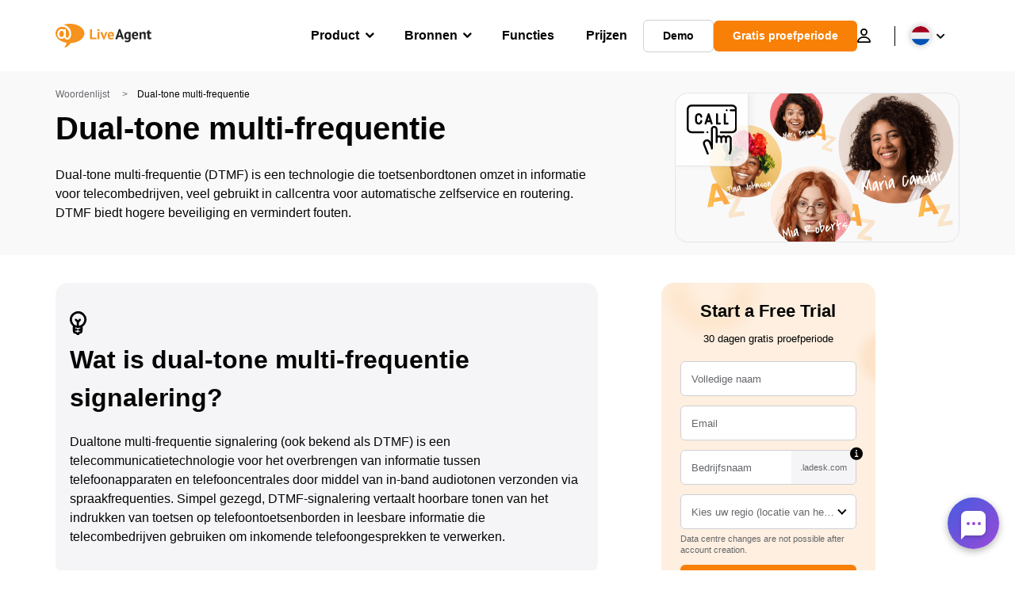

--- FILE ---
content_type: application/javascript
request_url: https://support.ladesk.com/scripts/track_visit.php?t=Y&C=Track&B=5wgch3nqzxjv13aqw9fg330qp44zteb2&S=ikworcn4u3djqnhvqlxahxxcpeq67a8y&pt=Wat%20is%20dualtone%20multifrequentie%20signalering%3F%20(Puls%20versus%20DTMF)%20-&url=__S__www.live-agent.nl%2Fklantenondersteuning-woordenlijst%2Fdual-tone-multi-frequentie%2F&ref=&sr=1280x720&ud=%7B%7D&vn=Y&ci=&jstk=Y
body_size: 470
content:
function chatTrackingStartChat(conversationId) {
    if (typeof _paq != 'undefined') {
_paq.push(['trackEvent', 'Chat', 'ChatStarted', 'conversationId']);
}
    if (typeof gtag != 'undefined') {
      gtag('event', 'Started', {'event_category':'Chat'});
    }

}
LiveAgent.instance.initTracker(new LiveAgent.TrackPushStream('5.61.2.20260123093934', '42dd9a0f2c_vb_', 'u262625_bff0', 'https://1.ec1.vbus.apps.ladesk.com/5_61_2_20260123093934/','https://2.ec1.vbus.apps.ladesk.com/5_61_2_20260123093934/','https://3.ec1.vbus.apps.ladesk.com/5_61_2_20260123093934/','https://4.ec1.vbus.apps.ladesk.com/5_61_2_20260123093934/','https://5.ec1.vbus.apps.ladesk.com/5_61_2_20260123093934/','https://6.ec1.vbus.apps.ladesk.com/5_61_2_20260123093934/'));
LiveAgent.setCookieOnTopDomain(LiveAgent.instance.getVisitorIdCookieName_(), LiveAgent.instance.browserId, 30);
LiveAgent.instance.addInvitationForPull('1i5olqn8', 10, function (isNewVisitor, url, referrerUrl) {
    return ((url.indexOf('account.liveagent.com/') >= 0) && (url.indexOf('/help') >= 0)) || ((url.indexOf('crm.qualityunit.com/') >= 0) && (url.indexOf('/help') >= 0));
});
LiveAgent.instance.addInvitationForPull('vj3nf3qk', 10, function (isNewVisitor, url, referrerUrl) {
    return ((url.indexOf('account.postaffiliatepro.com') >= 0) && (url.indexOf('/help') >= 0));
});
LiveAgent.instance.addInvitationForPull('0bee291d', 20, function (isNewVisitor, url, referrerUrl) {
    return ((url.indexOf('liveagent.com/pricing') >= 0) && (url.indexOf('utm_medium=referral') < 0));
});
LiveAgent.instance.addInvitationForPull('2lttx43d', 20, function (isNewVisitor, url, referrerUrl) {
    return ((url.indexOf('liveagent.es/tarifas') >= 0) && (url.indexOf('utm_medium=referral') < 0));
});
LiveAgent.instance.addInvitationForPull('68dxin98', 20, function (isNewVisitor, url, referrerUrl) {
    return ((url.indexOf('live-agent.it/prezzi') >= 0) && (url.indexOf('utm_medium=referral') < 0));
});
LiveAgent.instance.addInvitationForPull('de07d9fe', 20, function (isNewVisitor, url, referrerUrl) {
    return ((url.indexOf('postaffiliatepro.com/pricing/') >= 0));
});
LiveAgent.instance.addInvitationForPull('e03stfym', 20, function (isNewVisitor, url, referrerUrl) {
    return ((url.indexOf('liveagent.hu/arazas') >= 0) && (url.indexOf('utm_medium=referral') < 0));
});
LiveAgent.instance.addInvitationForPull('egtddd69', 20, function (isNewVisitor, url, referrerUrl) {
    return ((url.indexOf('live-agent.pl/cennik') >= 0) && (url.indexOf('utm_medium=referral') < 0));
});
LiveAgent.instance.addInvitationForPull('jp2wqdfd', 20, function (isNewVisitor, url, referrerUrl) {
    return ((url.indexOf('live-agent.ru/tsenovaya-politika') >= 0) && (url.indexOf('utm_medium=referral') < 0));
});
LiveAgent.instance.addInvitationForPull('kc92l4d1', 20, function (isNewVisitor, url, referrerUrl) {
    return ((url.indexOf('liveagent.de/preise') >= 0) || (url.indexOf('liveagent.de/ticketsoftware') >= 0) || (url.indexOf('liveagent.de/live-chat-software') >= 0) && (url.indexOf('utm_medium=referral') < 0));
});
LiveAgent.instance.addInvitationForPull('ljn9w9ta', 20, function (isNewVisitor, url, referrerUrl) {
    return ((url.indexOf('live-agent.nl/prijzen') >= 0) && (url.indexOf('utm_medium=referral') < 0));
});
LiveAgent.instance.addInvitationForPull('n4as1s9o', 20, function (isNewVisitor, url, referrerUrl) {
    return ((url.indexOf('liveagent.com.br/precos') >= 0) && (url.indexOf('utm_medium=referral') < 0));
});
LiveAgent.instance.addInvitationForPull('qd078pvq', 20, function (isNewVisitor, url, referrerUrl) {
    return ((url.indexOf('live-agent.cn/dingjia/') >= 0) && (url.indexOf('utm_medium=referral') < 0));
});
LiveAgent.instance.addInvitationForPull('yio5uyta', 20, function (isNewVisitor, url, referrerUrl) {
    return ((url.indexOf('liveagent.fr/prix') >= 0) && (url.indexOf('utm_medium=referral') < 0));
});


--- FILE ---
content_type: image/svg+xml; charset=utf-8
request_url: https://www.live-agent.nl/app/themes/liveagent/assets/images/icon-post-check.svg
body_size: -13
content:
<svg xmlns="http://www.w3.org/2000/svg" viewBox="0 0 240.608 240.608" xml:space="preserve"><path d="m208.789 29.972 31.819 31.82L91.763 210.637 0 118.876l31.819-31.82 59.944 59.942L208.789 29.972z" fill="#fa9531"/></svg>

--- FILE ---
content_type: image/svg+xml
request_url: https://www.live-agent.nl/wp/urlslab-download/5ffa8773babdf26b1703966022132fbb/043-call.svg
body_size: 383
content:
<?xml version="1.0" encoding="UTF-8"?> <!-- Generator: Adobe Illustrator 19.0.0, SVG Export Plug-In . SVG Version: 6.00 Build 0) --> <svg xmlns="http://www.w3.org/2000/svg" xmlns:xlink="http://www.w3.org/1999/xlink" id="Capa_1" x="0px" y="0px" viewBox="0 0 512.003 512.003" style="enable-background:new 0 0 512.003 512.003;" xml:space="preserve"> <g> <g> <path d="M424.318,313.521c-9.415,0-17.948,3.843-24.117,10.041c-6.158-6.113-14.631-9.897-23.973-9.897 c-9.378,0-17.882,3.812-24.045,9.966c-6.164-6.155-14.668-9.966-24.046-9.966c-5.007,0-9.76,1.095-14.045,3.044v-65.642 c0-18.772-15.272-34.045-34.045-34.045s-34.045,15.272-34.045,34.045v133.615l-1.66-4.194 c-4.045-10.217-11.829-18.244-21.917-22.602c-10.088-4.358-21.268-4.523-31.479-0.464c-21.061,8.37-31.386,32.314-23.016,53.375 l37.715,94.896c1.559,3.921,5.319,6.309,9.296,6.309c1.229,0,2.479-0.228,3.69-0.709c5.133-2.04,7.64-7.854,5.6-12.986 l-37.715-94.896c-4.297-10.813,1.004-23.106,11.816-27.403c5.241-2.083,10.981-2,16.162,0.239 c5.179,2.237,9.175,6.358,11.252,11.604l20.256,51.167V448c0,5.523,4.478,10,10,10c5.522,0,10-4.477,10-10V251.066 c0-7.745,6.301-14.045,14.045-14.045s14.045,6.3,14.045,14.045v131.71c0,5.523,4.478,10,10,10c5.522,0,10-4.477,10-10v-35.067 c0-7.745,6.301-14.045,14.045-14.045c7.745,0,14.046,6.3,14.046,14.045v8.595v26.472c0,5.523,4.478,10,10,10 c5.522,0,10-4.477,10-10v-26.472v-8.595c0-7.745,6.301-14.045,14.045-14.045s14.045,6.3,14.045,14.045v11.393v23.675 c0,5.523,4.478,10,10,10c5.522,0,10-4.477,10-10v-23.675v-11.393v-0.143c0-7.744,6.301-14.045,14.045-14.045 s14.045,6.301,14.045,14.045v112.357l-10.912,39.409c-1.474,5.323,1.646,10.832,6.969,12.306c0.894,0.248,1.791,0.365,2.675,0.365 c4.383,0,8.405-2.904,9.632-7.334L458,463.95c0.24-0.869,0.362-1.767,0.362-2.668V347.565 C458.362,328.793,443.089,313.521,424.318,313.521z"></path> </g> </g> <g> <g> <path d="M462.002,0h-412c-27.57,0-50,22.43-50,50v192c0,27.57,22.43,50,50,50h119c5.522,0,10-4.477,10-10s-4.478-10-10-10h-119 c-16.542,0-30-13.458-30-30V50c0-16.542,13.458-30,30-30h412c15.869,0,28.892,12.388,29.926,28h-43.926c-5.522,0-10,4.477-10,10 s4.478,10,10,10h44v174c0,16.542-13.458,30-30,30h-115c-5.522,0-10,4.477-10,10s4.478,10,10,10h115c27.57,0,50-22.43,50-50V50 C512.001,22.43,489.573,0,462.002,0z"></path> </g> </g> <g> <g> <path d="M218.07,274.93c-1.859-1.86-4.439-2.93-7.069-2.93c-2.64,0-5.21,1.07-7.07,2.93c-1.86,1.86-2.93,4.44-2.93,7.07 s1.069,5.21,2.93,7.07c1.861,1.86,4.44,2.93,7.07,2.93s5.21-1.07,7.069-2.93c1.86-1.86,2.931-4.44,2.931-7.07 S219.932,276.79,218.07,274.93z"></path> </g> </g> <g> <g> <path d="M263.534,190.923l-31.049-96c-1.335-4.127-5.178-6.923-9.515-6.923c-4.337,0-8.18,2.796-9.515,6.923l-31.048,96 c-1.699,5.255,1.183,10.893,6.438,12.592c5.257,1.702,10.893-1.184,12.592-6.438l5.94-18.368h31.186l5.941,18.368 c1.369,4.232,5.292,6.926,9.513,6.926c1.02,0,2.057-0.158,3.079-0.488C262.352,201.815,265.234,196.178,263.534,190.923z M213.846,158.709l9.124-28.212l9.125,28.212H213.846z"></path> </g> </g> <g> <g> <path d="M148.42,157.6c-5.522,0-10,4.477-10,10c0,9.043-7.357,16.4-16.4,16.4c-9.043,0-16.399-7.357-16.399-16.4v-43.2 c-0.001-9.043,7.357-16.4,16.4-16.4c9.043,0,16.399,7.357,16.399,16.4c0,5.523,4.478,10,10,10c5.522,0,10-4.477,10-10 c0-20.071-16.329-36.4-36.4-36.4c-20.07,0-36.399,16.329-36.399,36.4v43.2c0,20.071,16.329,36.4,36.4,36.4 c20.07,0,36.399-16.329,36.399-36.4C158.42,162.077,153.943,157.6,148.42,157.6z"></path> </g> </g> <g> <g> <path d="M337.325,184h-19.177V98c0-5.523-4.478-10-10-10c-5.522,0-10,4.477-10,10v96c0,5.523,4.478,10,10,10h29.177 c5.522,0,10-4.477,10-10S342.846,184,337.325,184z"></path> </g> </g> <g> <g> <path d="M416.383,184h-19.177V98c0-5.523-4.477-10-10-10c-5.522,0-10,4.477-10,10v96c0,5.523,4.478,10,10,10h29.177 c5.522,0,10-4.477,10-10S421.904,184,416.383,184z"></path> </g> </g> <g> <g> <path d="M414.07,50.93c-1.859-1.86-4.439-2.93-7.069-2.93s-5.21,1.07-7.07,2.93s-2.93,4.44-2.93,7.07s1.069,5.21,2.93,7.07 c1.861,1.86,4.44,2.93,7.07,2.93s5.21-1.07,7.069-2.93c1.86-1.86,2.931-4.44,2.931-7.07S415.932,52.79,414.07,50.93z"></path> </g> </g> <g> </g> <g> </g> <g> </g> <g> </g> <g> </g> <g> </g> <g> </g> <g> </g> <g> </g> <g> </g> <g> </g> <g> </g> <g> </g> <g> </g> <g> </g> </svg> 